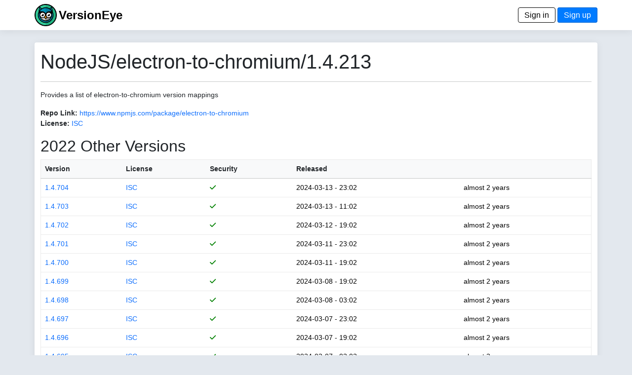

--- FILE ---
content_type: text/html; charset=utf-8
request_url: https://www.versioneye.com/NodeJS/electron-to-chromium/1.4.213?page=9
body_size: 3900
content:
<!DOCTYPE html> <html lang=en> <head> <title>VersionEye 2.0</title> <meta name=viewport content="width=device-width, initial-scale=1.0, maximum-scale=1.0, user-scalable=0"/> <link rel=icon type="image/x-icon" href="/assets/favicon-8490246e7a0f53ee397f970cf76a64dcb59cc6fac9ef25a3b59c0b542fdc0d48.ico"/> <meta name=csrf-param content=authenticity_token /> <meta name=csrf-token content=LdNxt7mjkOF4JUtZBoYaGzjGc-S_sdlFVXKZuKk2F-xs_v1ETCcJedlVlgR0Bg1KjuHmMH6UdL9BnKT0fLBA-A /> <link rel=stylesheet href="/assets/application-d4d1413c242adefecaf2eb2a70681b9e2e06c31de8ccc23a2fe0c782eacb43ec.css" media=all data-turbolinks-track=reload /> <script type=importmap data-turbo-track=reload>{
  "imports": {
    "application": "/assets/application-6549e054accde93ce3f3ae3b298ed3c2b06e6b344b7d16af3688fea693f7d951.js",
    "@hotwired/turbo-rails": "/assets/turbo.min-22a6f67470c972d811438dacf06c795ba609e619961f24913977015a6a043714.js",
    "@hotwired/stimulus": "/assets/stimulus.min-dd364f16ec9504dfb72672295637a1c8838773b01c0b441bd41008124c407894.js",
    "@hotwired/stimulus-loading": "/assets/stimulus-loading-3576ce92b149ad5d6959438c6f291e2426c86df3b874c525b30faad51b0d96b3.js",
    "process": "https://ga.jspm.io/npm:@jspm/core@2.0.1/nodelibs/browser/process-production.js",
    "jquery": "https://ga.jspm.io/npm:jquery@3.6.3/dist/jquery.js",
    "popper": "/assets/popper-003a40d80fd205e1fa00da117d5bdc19720ba330706eaa17f9ba9513fa502304.js",
    "bootstrap": "/assets/bootstrap.min-3f5446dc6e97c9688ec7afa6695204306f885d628cd7bcb2d08295662d0978b4.js",
    "trix": "https://ga.jspm.io/npm:trix@1.3.1/dist/trix.js",
    "chart": "https://ga.jspm.io/npm:chart.js@3.9.1/dist/chart.mjs",
    "debounce": "https://ga.jspm.io/npm:debounce@1.2.1/index.js",
    "axios": "https://ga.jspm.io/npm:axios@1.3.4/index.js",
    "#lib/adapters/http.js": "https://ga.jspm.io/npm:@jspm/core@2.0.1/nodelibs/@empty.js",
    "#lib/platform/node/classes/FormData.js": "https://ga.jspm.io/npm:@jspm/core@2.0.1/nodelibs/@empty.js",
    "#lib/platform/node/index.js": "https://ga.jspm.io/npm:@jspm/core@2.0.1/nodelibs/@empty.js",
    "controllers/_scanspp_": "/assets/controllers/_scanspp_-e81708143479e592fca9c7e364169a98cf7366caa7a7689a4a546d4320654fc8.js",
    "controllers/address_controller": "/assets/controllers/address_controller-0338242c5073a72e75dc92f3724015ec629561ce29e5f0bdc6d891f06d5fc548.js",
    "controllers/application": "/assets/controllers/application-368d98631bccbf2349e0d4f8269afb3fe9625118341966de054759d96ea86c7e.js",
    "controllers/chartline_controller": "/assets/controllers/chartline_controller-60c32c5d4df6badd28ae7b6b63b0ee8d03f4e9f1ad8cc56a36e272743f0061f1.js",
    "controllers/formsubmitter_controller": "/assets/controllers/formsubmitter_controller-12c42090f47a76d2a28777f3aec7557e5aaa78a77adb15458a833185c1d6a8d0.js",
    "controllers": "/assets/controllers/index-2db729dddcc5b979110e98de4b6720f83f91a123172e87281d5a58410fc43806.js",
    "controllers/lp_controller": "/assets/controllers/lp_controller-d4d4a06ba4e0b8cf7f85a66b348135add5e1ca11e6fb0ba53024d0a711e2e7c6.js",
    "controllers/notification_controller": "/assets/controllers/notification_controller-4c75c38c83b6fc895c672859768bb296a28f5c031fe13eff64349036b1d2b462.js",
    "controllers/organisation_controller": "/assets/controllers/organisation_controller-cb6d12d612554c8a3daa639481c1785fe897febc3bf0e713c5fa7ca8c7dc8d8b.js",
    "controllers/pmfileupload_controller": "/assets/controllers/pmfileupload_controller-480777e0b96a4c20116de445f4fd1e4488d9e4bb9eddceb1e32d567f10d4117d.js",
    "controllers/scans_controller": "/assets/controllers/scans_controller-3b093079f7704af681ca66e2419a6ddf289bed33676d8c4d8b0bfd7daeaa61b7.js",
    "controllers/stripe_controller": "/assets/controllers/stripe_controller-145bd8b6188389abf05db85f5be1672d26cf032668cfc12a05121f162d3a8e2b.js",
    "controllers/usersfilter_controller": "/assets/controllers/usersfilter_controller-ce57391b4f0719782893cfc2e68ba606760bc86f37c3a36e4883e20bf6734546.js",
    "velib/after_doc_ready": "/assets/velib/after_doc_ready-6dfaf4d4cf0a465a9425b21bdfb92358e836cbc0c4bf96cb208e27ad79a58332.js",
    "velib/jquery_loader": "/assets/velib/jquery_loader-44b38325cdcc46fa522cfc40621187a44a7216147c34c66d428016cd3826c4c8.js"
  }
}</script> <link rel=modulepreload href="/assets/application-6549e054accde93ce3f3ae3b298ed3c2b06e6b344b7d16af3688fea693f7d951.js"> <link rel=modulepreload href="/assets/turbo.min-22a6f67470c972d811438dacf06c795ba609e619961f24913977015a6a043714.js"> <link rel=modulepreload href="/assets/stimulus.min-dd364f16ec9504dfb72672295637a1c8838773b01c0b441bd41008124c407894.js"> <link rel=modulepreload href="/assets/stimulus-loading-3576ce92b149ad5d6959438c6f291e2426c86df3b874c525b30faad51b0d96b3.js"> <link rel=modulepreload href="https://ga.jspm.io/npm:@jspm/core@2.0.1/nodelibs/browser/process-production.js"> <link rel=modulepreload href="https://ga.jspm.io/npm:jquery@3.6.3/dist/jquery.js"> <link rel=modulepreload href="/assets/popper-003a40d80fd205e1fa00da117d5bdc19720ba330706eaa17f9ba9513fa502304.js"> <link rel=modulepreload href="/assets/bootstrap.min-3f5446dc6e97c9688ec7afa6695204306f885d628cd7bcb2d08295662d0978b4.js"> <link rel=modulepreload href="https://ga.jspm.io/npm:trix@1.3.1/dist/trix.js"> <link rel=modulepreload href="https://ga.jspm.io/npm:chart.js@3.9.1/dist/chart.mjs"> <link rel=modulepreload href="https://ga.jspm.io/npm:debounce@1.2.1/index.js"> <link rel=modulepreload href="https://ga.jspm.io/npm:axios@1.3.4/index.js"> <link rel=modulepreload href="https://ga.jspm.io/npm:@jspm/core@2.0.1/nodelibs/@empty.js"> <link rel=modulepreload href="/assets/controllers/_scanspp_-e81708143479e592fca9c7e364169a98cf7366caa7a7689a4a546d4320654fc8.js"> <link rel=modulepreload href="/assets/controllers/address_controller-0338242c5073a72e75dc92f3724015ec629561ce29e5f0bdc6d891f06d5fc548.js"> <link rel=modulepreload href="/assets/controllers/application-368d98631bccbf2349e0d4f8269afb3fe9625118341966de054759d96ea86c7e.js"> <link rel=modulepreload href="/assets/controllers/chartline_controller-60c32c5d4df6badd28ae7b6b63b0ee8d03f4e9f1ad8cc56a36e272743f0061f1.js"> <link rel=modulepreload href="/assets/controllers/formsubmitter_controller-12c42090f47a76d2a28777f3aec7557e5aaa78a77adb15458a833185c1d6a8d0.js"> <link rel=modulepreload href="/assets/controllers/index-2db729dddcc5b979110e98de4b6720f83f91a123172e87281d5a58410fc43806.js"> <link rel=modulepreload href="/assets/controllers/lp_controller-d4d4a06ba4e0b8cf7f85a66b348135add5e1ca11e6fb0ba53024d0a711e2e7c6.js"> <link rel=modulepreload href="/assets/controllers/notification_controller-4c75c38c83b6fc895c672859768bb296a28f5c031fe13eff64349036b1d2b462.js"> <link rel=modulepreload href="/assets/controllers/organisation_controller-cb6d12d612554c8a3daa639481c1785fe897febc3bf0e713c5fa7ca8c7dc8d8b.js"> <link rel=modulepreload href="/assets/controllers/pmfileupload_controller-480777e0b96a4c20116de445f4fd1e4488d9e4bb9eddceb1e32d567f10d4117d.js"> <link rel=modulepreload href="/assets/controllers/scans_controller-3b093079f7704af681ca66e2419a6ddf289bed33676d8c4d8b0bfd7daeaa61b7.js"> <link rel=modulepreload href="/assets/controllers/stripe_controller-145bd8b6188389abf05db85f5be1672d26cf032668cfc12a05121f162d3a8e2b.js"> <link rel=modulepreload href="/assets/controllers/usersfilter_controller-ce57391b4f0719782893cfc2e68ba606760bc86f37c3a36e4883e20bf6734546.js"> <link rel=modulepreload href="/assets/velib/after_doc_ready-6dfaf4d4cf0a465a9425b21bdfb92358e836cbc0c4bf96cb208e27ad79a58332.js"> <link rel=modulepreload href="/assets/velib/jquery_loader-44b38325cdcc46fa522cfc40621187a44a7216147c34c66d428016cd3826c4c8.js"> <script type=module>import "application"</script> </head> <body class=bg-primary> <header class="main-header shadow-sm"> <div class=navbar> <div class="container d-flex justify-content-between"> <span> <a href="/"><img style="height: 45px;" alt="VersionEye Icon" src="/assets/ve-logo-c1baeccb01b65d8b6b0a42d56355de2c35fef43b0cf479824493d9a00c90090b.png"/></a> <span class=lp-ve-name><a href="/" class=quiet>VersionEye</a></span> </span> <span> <a class=button_out data-turbo=false href="/en/signin">Sign in</a> <a class=button data-turbo=false href="/en/signups/new">Sign up</a> </span> </div> </div> </header> <main> <div class="container main-content shadow-sm"> <h1>NodeJS/electron-to-chromium/1.4.213</h1> <hr/> <p>Provides a list of electron-to-chromium version mappings</p> <p> <label>Repo Link:</label> <a href="https://www.npmjs.com/package/electron-to-chromium" target=_node_repolink>https://www.npmjs.com/package/electron-to-chromium</a> <br/> <label>License:</label> <a href="https://spdx.org/licenses/ISC" target=license_tab> ISC</a> </p> <p> <h2>2022 Other Versions</h2> <table class=table> <thead class=table-light> <tr> <th nowrap><a href="/NodeJS/electron-to-chromium/1.4.213?sort=version" class=scanlink>Version</a></th> <th><a href="/NodeJS/electron-to-chromium/1.4.213?sort=license" class=scanlink>License</a></th> <th nowrap><a href="/NodeJS/electron-to-chromium/1.4.213?sort=security" class=scanlink>Security</a></th> <th nowrap><a href="/NodeJS/electron-to-chromium/1.4.213?sort=released" class=scanlink>Released</a></th> <th nowrap></th> </tr> </thead> <tbody> <tr> <td nowrap> <a href="/NodeJS/electron-to-chromium/1.4.704">1.4.704</a> </td> <td> <a href="https://spdx.org/licenses/ISC" target=license_tab> ISC</a> </td> <td nowrap> <span class=dep_security_green><i class="fas fa-check"></i></span> </td> <td nowrap> 2024-03-13 - 23:02 </td> <td nowrap> almost 2 years </td> </tr> <tr> <td nowrap> <a href="/NodeJS/electron-to-chromium/1.4.703">1.4.703</a> </td> <td> <a href="https://spdx.org/licenses/ISC" target=license_tab> ISC</a> </td> <td nowrap> <span class=dep_security_green><i class="fas fa-check"></i></span> </td> <td nowrap> 2024-03-13 - 11:02 </td> <td nowrap> almost 2 years </td> </tr> <tr> <td nowrap> <a href="/NodeJS/electron-to-chromium/1.4.702">1.4.702</a> </td> <td> <a href="https://spdx.org/licenses/ISC" target=license_tab> ISC</a> </td> <td nowrap> <span class=dep_security_green><i class="fas fa-check"></i></span> </td> <td nowrap> 2024-03-12 - 19:02 </td> <td nowrap> almost 2 years </td> </tr> <tr> <td nowrap> <a href="/NodeJS/electron-to-chromium/1.4.701">1.4.701</a> </td> <td> <a href="https://spdx.org/licenses/ISC" target=license_tab> ISC</a> </td> <td nowrap> <span class=dep_security_green><i class="fas fa-check"></i></span> </td> <td nowrap> 2024-03-11 - 23:02 </td> <td nowrap> almost 2 years </td> </tr> <tr> <td nowrap> <a href="/NodeJS/electron-to-chromium/1.4.700">1.4.700</a> </td> <td> <a href="https://spdx.org/licenses/ISC" target=license_tab> ISC</a> </td> <td nowrap> <span class=dep_security_green><i class="fas fa-check"></i></span> </td> <td nowrap> 2024-03-11 - 19:02 </td> <td nowrap> almost 2 years </td> </tr> <tr> <td nowrap> <a href="/NodeJS/electron-to-chromium/1.4.699">1.4.699</a> </td> <td> <a href="https://spdx.org/licenses/ISC" target=license_tab> ISC</a> </td> <td nowrap> <span class=dep_security_green><i class="fas fa-check"></i></span> </td> <td nowrap> 2024-03-08 - 19:02 </td> <td nowrap> almost 2 years </td> </tr> <tr> <td nowrap> <a href="/NodeJS/electron-to-chromium/1.4.698">1.4.698</a> </td> <td> <a href="https://spdx.org/licenses/ISC" target=license_tab> ISC</a> </td> <td nowrap> <span class=dep_security_green><i class="fas fa-check"></i></span> </td> <td nowrap> 2024-03-08 - 03:02 </td> <td nowrap> almost 2 years </td> </tr> <tr> <td nowrap> <a href="/NodeJS/electron-to-chromium/1.4.697">1.4.697</a> </td> <td> <a href="https://spdx.org/licenses/ISC" target=license_tab> ISC</a> </td> <td nowrap> <span class=dep_security_green><i class="fas fa-check"></i></span> </td> <td nowrap> 2024-03-07 - 23:02 </td> <td nowrap> almost 2 years </td> </tr> <tr> <td nowrap> <a href="/NodeJS/electron-to-chromium/1.4.696">1.4.696</a> </td> <td> <a href="https://spdx.org/licenses/ISC" target=license_tab> ISC</a> </td> <td nowrap> <span class=dep_security_green><i class="fas fa-check"></i></span> </td> <td nowrap> 2024-03-07 - 19:02 </td> <td nowrap> almost 2 years </td> </tr> <tr> <td nowrap> <a href="/NodeJS/electron-to-chromium/1.4.695">1.4.695</a> </td> <td> <a href="https://spdx.org/licenses/ISC" target=license_tab> ISC</a> </td> <td nowrap> <span class=dep_security_green><i class="fas fa-check"></i></span> </td> <td nowrap> 2024-03-07 - 03:02 </td> <td nowrap> almost 2 years </td> </tr> <tr> <td nowrap> <a href="/NodeJS/electron-to-chromium/1.4.694">1.4.694</a> </td> <td> <a href="https://spdx.org/licenses/ISC" target=license_tab> ISC</a> </td> <td nowrap> <span class=dep_security_green><i class="fas fa-check"></i></span> </td> <td nowrap> 2024-03-06 - 23:02 </td> <td nowrap> almost 2 years </td> </tr> <tr> <td nowrap> <a href="/NodeJS/electron-to-chromium/1.4.693">1.4.693</a> </td> <td> <a href="https://spdx.org/licenses/ISC" target=license_tab> ISC</a> </td> <td nowrap> <span class=dep_security_green><i class="fas fa-check"></i></span> </td> <td nowrap> 2024-03-05 - 19:02 </td> <td nowrap> almost 2 years </td> </tr> <tr> <td nowrap> <a href="/NodeJS/electron-to-chromium/1.4.692">1.4.692</a> </td> <td> <a href="https://spdx.org/licenses/ISC" target=license_tab> ISC</a> </td> <td nowrap> <span class=dep_security_green><i class="fas fa-check"></i></span> </td> <td nowrap> 2024-03-04 - 23:02 </td> <td nowrap> almost 2 years </td> </tr> <tr> <td nowrap> <a href="/NodeJS/electron-to-chromium/1.4.691">1.4.691</a> </td> <td> <a href="https://spdx.org/licenses/ISC" target=license_tab> ISC</a> </td> <td nowrap> <span class=dep_security_green><i class="fas fa-check"></i></span> </td> <td nowrap> 2024-03-04 - 19:02 </td> <td nowrap> almost 2 years </td> </tr> <tr> <td nowrap> <a href="/NodeJS/electron-to-chromium/1.4.690">1.4.690</a> </td> <td> <a href="https://spdx.org/licenses/ISC" target=license_tab> ISC</a> </td> <td nowrap> <span class=dep_security_green><i class="fas fa-check"></i></span> </td> <td nowrap> 2024-03-01 - 19:02 </td> <td nowrap> almost 2 years </td> </tr> <tr> <td nowrap> <a href="/NodeJS/electron-to-chromium/1.4.689">1.4.689</a> </td> <td> <a href="https://spdx.org/licenses/ISC" target=license_tab> ISC</a> </td> <td nowrap> <span class=dep_security_green><i class="fas fa-check"></i></span> </td> <td nowrap> 2024-02-29 - 23:02 </td> <td nowrap> almost 2 years </td> </tr> <tr> <td nowrap> <a href="/NodeJS/electron-to-chromium/1.4.688">1.4.688</a> </td> <td> <a href="https://spdx.org/licenses/ISC" target=license_tab> ISC</a> </td> <td nowrap> <span class=dep_security_green><i class="fas fa-check"></i></span> </td> <td nowrap> 2024-02-29 - 19:02 </td> <td nowrap> almost 2 years </td> </tr> <tr> <td nowrap> <a href="/NodeJS/electron-to-chromium/1.4.687">1.4.687</a> </td> <td> <a href="https://spdx.org/licenses/ISC" target=license_tab> ISC</a> </td> <td nowrap> <span class=dep_security_green><i class="fas fa-check"></i></span> </td> <td nowrap> 2024-02-29 - 03:02 </td> <td nowrap> almost 2 years </td> </tr> <tr> <td nowrap> <a href="/NodeJS/electron-to-chromium/1.4.686">1.4.686</a> </td> <td> <a href="https://spdx.org/licenses/ISC" target=license_tab> ISC</a> </td> <td nowrap> <span class=dep_security_green><i class="fas fa-check"></i></span> </td> <td nowrap> 2024-02-28 - 19:02 </td> <td nowrap> almost 2 years </td> </tr> <tr> <td nowrap> <a href="/NodeJS/electron-to-chromium/1.4.685">1.4.685</a> </td> <td> <a href="https://spdx.org/licenses/ISC" target=license_tab> ISC</a> </td> <td nowrap> <span class=dep_security_green><i class="fas fa-check"></i></span> </td> <td nowrap> 2024-02-28 - 03:02 </td> <td nowrap> almost 2 years </td> </tr> <tr> <td nowrap> <a href="/NodeJS/electron-to-chromium/1.4.684">1.4.684</a> </td> <td> <a href="https://spdx.org/licenses/ISC" target=license_tab> ISC</a> </td> <td nowrap> <span class=dep_security_green><i class="fas fa-check"></i></span> </td> <td nowrap> 2024-02-27 - 23:02 </td> <td nowrap> almost 2 years </td> </tr> <tr> <td nowrap> <a href="/NodeJS/electron-to-chromium/1.4.683">1.4.683</a> </td> <td> <a href="https://spdx.org/licenses/ISC" target=license_tab> ISC</a> </td> <td nowrap> <span class=dep_security_green><i class="fas fa-check"></i></span> </td> <td nowrap> 2024-02-27 - 19:02 </td> <td nowrap> almost 2 years </td> </tr> <tr> <td nowrap> <a href="/NodeJS/electron-to-chromium/1.4.682">1.4.682</a> </td> <td> <a href="https://spdx.org/licenses/ISC" target=license_tab> ISC</a> </td> <td nowrap> <span class=dep_security_green><i class="fas fa-check"></i></span> </td> <td nowrap> 2024-02-26 - 19:02 </td> <td nowrap> almost 2 years </td> </tr> <tr> <td nowrap> <a href="/NodeJS/electron-to-chromium/1.4.681">1.4.681</a> </td> <td> <a href="https://spdx.org/licenses/ISC" target=license_tab> ISC</a> </td> <td nowrap> <span class=dep_security_green><i class="fas fa-check"></i></span> </td> <td nowrap> 2024-02-23 - 19:02 </td> <td nowrap> almost 2 years </td> </tr> <tr> <td nowrap> <a href="/NodeJS/electron-to-chromium/1.4.680">1.4.680</a> </td> <td> <a href="https://spdx.org/licenses/ISC" target=license_tab> ISC</a> </td> <td nowrap> <span class=dep_security_green><i class="fas fa-check"></i></span> </td> <td nowrap> 2024-02-22 - 19:02 </td> <td nowrap> almost 2 years </td> </tr> <tr> <td nowrap> <a href="/NodeJS/electron-to-chromium/1.4.679">1.4.679</a> </td> <td> <a href="https://spdx.org/licenses/ISC" target=license_tab> ISC</a> </td> <td nowrap> <span class=dep_security_green><i class="fas fa-check"></i></span> </td> <td nowrap> 2024-02-21 - 23:02 </td> <td nowrap> almost 2 years </td> </tr> <tr> <td nowrap> <a href="/NodeJS/electron-to-chromium/1.4.678">1.4.678</a> </td> <td> <a href="https://spdx.org/licenses/ISC" target=license_tab> ISC</a> </td> <td nowrap> <span class=dep_security_green><i class="fas fa-check"></i></span> </td> <td nowrap> 2024-02-21 - 19:02 </td> <td nowrap> almost 2 years </td> </tr> <tr> <td nowrap> <a href="/NodeJS/electron-to-chromium/1.4.677">1.4.677</a> </td> <td> <a href="https://spdx.org/licenses/ISC" target=license_tab> ISC</a> </td> <td nowrap> <span class=dep_security_green><i class="fas fa-check"></i></span> </td> <td nowrap> 2024-02-20 - 19:02 </td> <td nowrap> almost 2 years </td> </tr> <tr> <td nowrap> <a href="/NodeJS/electron-to-chromium/1.4.676">1.4.676</a> </td> <td> <a href="https://spdx.org/licenses/ISC" target=license_tab> ISC</a> </td> <td nowrap> <span class=dep_security_green><i class="fas fa-check"></i></span> </td> <td nowrap> 2024-02-20 - 07:02 </td> <td nowrap> almost 2 years </td> </tr> <tr> <td nowrap> <a href="/NodeJS/electron-to-chromium/1.4.675">1.4.675</a> </td> <td> <a href="https://spdx.org/licenses/ISC" target=license_tab> ISC</a> </td> <td nowrap> <span class=dep_security_green><i class="fas fa-check"></i></span> </td> <td nowrap> 2024-02-19 - 23:02 </td> <td nowrap> almost 2 years </td> </tr> <tr> <td nowrap> <a href="/NodeJS/electron-to-chromium/1.4.674">1.4.674</a> </td> <td> <a href="https://spdx.org/licenses/ISC" target=license_tab> ISC</a> </td> <td nowrap> <span class=dep_security_green><i class="fas fa-check"></i></span> </td> <td nowrap> 2024-02-19 - 19:02 </td> <td nowrap> almost 2 years </td> </tr> <tr> <td nowrap> <a href="/NodeJS/electron-to-chromium/1.4.673">1.4.673</a> </td> <td> <a href="https://spdx.org/licenses/ISC" target=license_tab> ISC</a> </td> <td nowrap> <span class=dep_security_green><i class="fas fa-check"></i></span> </td> <td nowrap> 2024-02-16 - 19:02 </td> <td nowrap> almost 2 years </td> </tr> <tr> <td nowrap> <a href="/NodeJS/electron-to-chromium/1.4.672">1.4.672</a> </td> <td> <a href="https://spdx.org/licenses/ISC" target=license_tab> ISC</a> </td> <td nowrap> <span class=dep_security_green><i class="fas fa-check"></i></span> </td> <td nowrap> 2024-02-16 - 03:02 </td> <td nowrap> almost 2 years </td> </tr> <tr> <td nowrap> <a href="/NodeJS/electron-to-chromium/1.4.671">1.4.671</a> </td> <td> <a href="https://spdx.org/licenses/ISC" target=license_tab> ISC</a> </td> <td nowrap> <span class=dep_security_green><i class="fas fa-check"></i></span> </td> <td nowrap> 2024-02-15 - 19:02 </td> <td nowrap> almost 2 years </td> </tr> <tr> <td nowrap> <a href="/NodeJS/electron-to-chromium/1.4.670">1.4.670</a> </td> <td> <a href="https://spdx.org/licenses/ISC" target=license_tab> ISC</a> </td> <td nowrap> <span class=dep_security_green><i class="fas fa-check"></i></span> </td> <td nowrap> 2024-02-15 - 03:02 </td> <td nowrap> almost 2 years </td> </tr> <tr> <td nowrap> <a href="/NodeJS/electron-to-chromium/1.4.669">1.4.669</a> </td> <td> <a href="https://spdx.org/licenses/ISC" target=license_tab> ISC</a> </td> <td nowrap> <span class=dep_security_green><i class="fas fa-check"></i></span> </td> <td nowrap> 2024-02-14 - 19:02 </td> <td nowrap> almost 2 years </td> </tr> <tr> <td nowrap> <a href="/NodeJS/electron-to-chromium/1.4.668">1.4.668</a> </td> <td> <a href="https://spdx.org/licenses/ISC" target=license_tab> ISC</a> </td> <td nowrap> <span class=dep_security_green><i class="fas fa-check"></i></span> </td> <td nowrap> 2024-02-13 - 19:02 </td> <td nowrap> almost 2 years </td> </tr> <tr> <td nowrap> <a href="/NodeJS/electron-to-chromium/1.4.667">1.4.667</a> </td> <td> <a href="https://spdx.org/licenses/ISC" target=license_tab> ISC</a> </td> <td nowrap> <span class=dep_security_green><i class="fas fa-check"></i></span> </td> <td nowrap> 2024-02-12 - 23:02 </td> <td nowrap> almost 2 years </td> </tr> <tr> <td nowrap> <a href="/NodeJS/electron-to-chromium/1.4.666">1.4.666</a> </td> <td> <a href="https://spdx.org/licenses/ISC" target=license_tab> ISC</a> </td> <td nowrap> <span class=dep_security_green><i class="fas fa-check"></i></span> </td> <td nowrap> 2024-02-12 - 19:02 </td> <td nowrap> almost 2 years </td> </tr> <tr> <td nowrap> <a href="/NodeJS/electron-to-chromium/1.4.665">1.4.665</a> </td> <td> <a href="https://spdx.org/licenses/ISC" target=license_tab> ISC</a> </td> <td nowrap> <span class=dep_security_green><i class="fas fa-check"></i></span> </td> <td nowrap> 2024-02-09 - 19:02 </td> <td nowrap> almost 2 years </td> </tr> <tr> <td nowrap> <a href="/NodeJS/electron-to-chromium/1.4.664">1.4.664</a> </td> <td> <a href="https://spdx.org/licenses/ISC" target=license_tab> ISC</a> </td> <td nowrap> <span class=dep_security_green><i class="fas fa-check"></i></span> </td> <td nowrap> 2024-02-09 - 07:02 </td> <td nowrap> almost 2 years </td> </tr> <tr> <td nowrap> <a href="/NodeJS/electron-to-chromium/1.4.663">1.4.663</a> </td> <td> <a href="https://spdx.org/licenses/ISC" target=license_tab> ISC</a> </td> <td nowrap> <span class=dep_security_green><i class="fas fa-check"></i></span> </td> <td nowrap> 2024-02-09 - 03:02 </td> <td nowrap> almost 2 years </td> </tr> <tr> <td nowrap> <a href="/NodeJS/electron-to-chromium/1.4.662">1.4.662</a> </td> <td> <a href="https://spdx.org/licenses/ISC" target=license_tab> ISC</a> </td> <td nowrap> <span class=dep_security_green><i class="fas fa-check"></i></span> </td> <td nowrap> 2024-02-08 - 19:02 </td> <td nowrap> almost 2 years </td> </tr> <tr> <td nowrap> <a href="/NodeJS/electron-to-chromium/1.4.661">1.4.661</a> </td> <td> <a href="https://spdx.org/licenses/ISC" target=license_tab> ISC</a> </td> <td nowrap> <span class=dep_security_green><i class="fas fa-check"></i></span> </td> <td nowrap> 2024-02-07 - 23:02 </td> <td nowrap> almost 2 years </td> </tr> <tr> <td nowrap> <a href="/NodeJS/electron-to-chromium/1.4.660">1.4.660</a> </td> <td> <a href="https://spdx.org/licenses/ISC" target=license_tab> ISC</a> </td> <td nowrap> <span class=dep_security_green><i class="fas fa-check"></i></span> </td> <td nowrap> 2024-02-07 - 19:02 </td> <td nowrap> almost 2 years </td> </tr> <tr> <td nowrap> <a href="/NodeJS/electron-to-chromium/1.4.659">1.4.659</a> </td> <td> <a href="https://spdx.org/licenses/ISC" target=license_tab> ISC</a> </td> <td nowrap> <span class=dep_security_green><i class="fas fa-check"></i></span> </td> <td nowrap> 2024-02-06 - 23:02 </td> <td nowrap> almost 2 years </td> </tr> <tr> <td nowrap> <a href="/NodeJS/electron-to-chromium/1.4.658">1.4.658</a> </td> <td> <a href="https://spdx.org/licenses/ISC" target=license_tab> ISC</a> </td> <td nowrap> <span class=dep_security_green><i class="fas fa-check"></i></span> </td> <td nowrap> 2024-02-06 - 19:02 </td> <td nowrap> almost 2 years </td> </tr> <tr> <td nowrap> <a href="/NodeJS/electron-to-chromium/1.4.657">1.4.657</a> </td> <td> <a href="https://spdx.org/licenses/ISC" target=license_tab> ISC</a> </td> <td nowrap> <span class=dep_security_green><i class="fas fa-check"></i></span> </td> <td nowrap> 2024-02-05 - 19:02 </td> <td nowrap> almost 2 years </td> </tr> <tr> <td nowrap> <a href="/NodeJS/electron-to-chromium/1.4.656">1.4.656</a> </td> <td> <a href="https://spdx.org/licenses/ISC" target=license_tab> ISC</a> </td> <td nowrap> <span class=dep_security_green><i class="fas fa-check"></i></span> </td> <td nowrap> 2024-02-02 - 19:02 </td> <td nowrap> almost 2 years </td> </tr> <tr> <td nowrap> <a href="/NodeJS/electron-to-chromium/1.4.655">1.4.655</a> </td> <td> <a href="https://spdx.org/licenses/ISC" target=license_tab> ISC</a> </td> <td nowrap> <span class=dep_security_green><i class="fas fa-check"></i></span> </td> <td nowrap> 2024-02-02 - 03:02 </td> <td nowrap> almost 2 years </td> </tr> </tbody> </table> <nav aria-label=pagination> <ul class=pagination> <li class=page-item> <a href="/NodeJS/electron-to-chromium/1.4.213?page=1" class="page-link quiet">First page</a> </li> <li class=page-item> <a href="/NodeJS/electron-to-chromium/1.4.213?page=8" class="page-link quiet">Previous page</a> </li> <li class=page-item> <a href="/NodeJS/electron-to-chromium/1.4.213?page=4" class="page-link quiet">4</a> </li> <li class=page-item> <a href="/NodeJS/electron-to-chromium/1.4.213?page=5" class="page-link quiet">5</a> </li> <li class=page-item> <a href="/NodeJS/electron-to-chromium/1.4.213?page=6" class="page-link quiet">6</a> </li> <li class=page-item> <a href="/NodeJS/electron-to-chromium/1.4.213?page=7" class="page-link quiet">7</a> </li> <li class=page-item> <a href="/NodeJS/electron-to-chromium/1.4.213?page=8" class="page-link quiet">8</a> </li> <li class="page-item active"><span class="page-link quiet">9</span></li> <li class=page-item> <a href="/NodeJS/electron-to-chromium/1.4.213?page=10" class="page-link quiet">10</a> </li> <li class=page-item> <a href="/NodeJS/electron-to-chromium/1.4.213?page=11" class="page-link quiet">11</a> </li> <li class=page-item> <a href="/NodeJS/electron-to-chromium/1.4.213?page=12" class="page-link quiet">12</a> </li> <li class=page-item> <a href="/NodeJS/electron-to-chromium/1.4.213?page=13" class="page-link quiet">13</a> </li> <li class=page-item> <a href="/NodeJS/electron-to-chromium/1.4.213?page=14" class="page-link quiet">14</a> </li> <li class=page-item> <a href="/NodeJS/electron-to-chromium/1.4.213?page=10" class="page-link quiet">Next page</a> </li> <li class=page-item> <a href="/NodeJS/electron-to-chromium/1.4.213?page=41" class="page-link quiet">Last page</a> </li> </ul> </nav> </p> </div> </main> <footer class=footer> <div class="container d-flex justify-content-between footer-area"> <ul class=nav> <li class="nav-item footer-cell footer-logo"> <a href="/"><img style="height: 45px;" alt="ZEIT.IO icon" src="/assets/ve-logo-bw-9e1beb10eb1c57b339f2cdd7cc1ee583deac43971024b36c722945610a745052.png"/></a> </li> <li class="nav-item footer-cell"> <span class=footer-header>About</span><br/> <a href="/en/mission">Mission</a><br/> <a href="/en/principles">Principles</a> </li> <li class="nav-item footer-cell"> <span class=footer-header>Legal</span><br/> <a href="/en/terms">Terms</a><br/> <a href="/en/privacy">Privacy Policy</a><br/> <a href="/en/cookies">Cookies</a><br/> </li> <li class="nav-item footer-cell"> <span class=footer-header>Contact</span><br/> <a href="/en/imprint">Imprint</a><br/> <a href="https://blog.versioneye.com/" target=ve_blog>Blog</a><br/> <a class=footer-a href="https://twitter.com/VersionEye" target=twit><i class="fab fa-twitter"></i></a> <a class=footer-a href="https://www.facebook.com/VersionEye" target=fb><i class="fab fa-facebook"></i></a> <a class=footer-a href="https://github.com/versioneye" target=gh><i class="fab fa-github"></i></a> </li> <li class="nav-item footer-cell"> <span class=footer-header>Developers</span><br/> <a href="/api-docs/">Open API Docs</a> </li> </ul> </div> </footer> </body> </html>